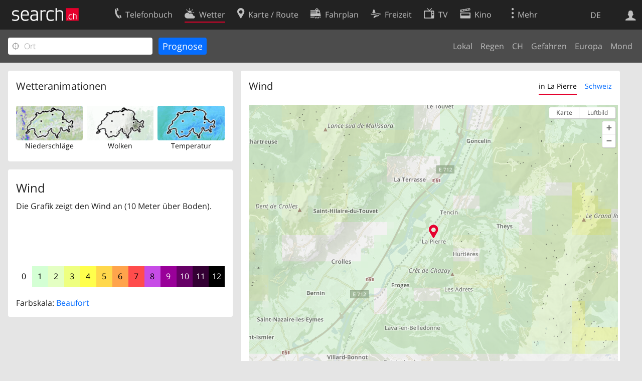

--- FILE ---
content_type: text/html; charset=utf-8
request_url: https://search.ch/meteo/wind/La-Pierre
body_size: 6840
content:
<!DOCTYPE html>
<html lang="de" class="no-js ua-os-mac">
<head><meta http-equiv="Content-Type" content="text/html; charset=utf-8">
<link rel="shortcut icon" href="//search.ch/lib/favicon.ico?c=3">
<title>Wind - search.ch</title>
<script>document.documentElement.className = document.documentElement.className.replace(/(^|\s)no-js(\s|$)/, '$1js$2');</script>
<link rel="stylesheet" href="//search.ch/lib/itjs/?files=fonts.css,searchlib.css,searchlib-full.css&amp;c=4aff6ba1d4">
<link rel="stylesheet" href="/meteo/itjs/?files=meteo.css,meteo-full.css&amp;c=b7d2aacd0c">
<meta name="viewport" content="initial-scale=1.0, width=device-width, viewport-fit=cover">
<meta name="apple-mobile-web-app-title" content="Wind">
<meta name="theme-color" content="#000">
<meta name="google-adsense-account" content="ca-pub-3914417089986499">
<meta name="referrer" content="origin-when-cross-origin">
<link rel="apple-touch-icon-precomposed" href="//search.ch/lib/images/touch/meteo.png">
<meta name="msapplication-TileImage" content="//search.ch/lib/images/touch/meteo.png">
<meta name="msapplication-TileColor" content="#e4002c">
<link rel="alternate" hreflang="x-default" title=" " href="https://search.ch/meteo/wind/La-Pierre">
<link rel="alternate" hreflang="fr" title="fr" href="https://search.ch/meteo/wind/La-Pierre.fr.html">
<link rel="alternate" hreflang="it" title="it" href="https://search.ch/meteo/wind/La-Pierre.it.html">
<link rel="alternate" hreflang="en" title="en" href="https://search.ch/meteo/wind/La-Pierre.en.html">
<script>window.dataLayer=[{"PageType":"Weather","platform":"web","LoginType":"Visitor","Slot":"meteo","PageLanguage":"de"}];</script>
<script>window.kameleoonQueue = window.kameleoonQueue || [];</script>
<script src="https://hm236qt78z.kameleoon.io/kameleoon.js" async fetchpriority="high"></script>
</head>
<body class="sl-lang-de ux-audit ua-os-mac ua-chrome sl-service-meteo sl-service-meteo-wind"><div style="position:absolute"><noscript><img class="audit" alt="" style="width:0; height:0; border:0; padding:0" src="//search.ch/audit/NCP/meteo/de/wind_la-pierre"></noscript><script>(new Image()).src = '//search.ch/audit/NCP/meteo/de/wind_la-pierre?d=' + Math.random()</script>
</div>
<div><img class="sl-printonly sl-logo-print" alt="search.ch" src="//search.ch/lib/images/search-logo-print.svg?c=ae4bf65605"><div class="sl-nav-container sl-screenonly"><div class="sl-nav"><div class="sl-nav-inner"><a href="//search.ch/" title="Startseite"><div id="sl-logo" class="sl-logo left"></div>
</a><div class="sl-login-container sl-form" id="sl-profile-badge-container"><a class="sl-profile-badge" href="#sl-login" title="Anmelden"><span class="sl-icon-monospace sl-icon-profile"></span></a></div>
<div id="sl-language-selector" class="sl-language-selector-desktop"><div class="sl-language-list"><a href="//search.ch/meteo/wind/La-Pierre" class="sl_state_link sl-is-active">DE</a><a href="//search.ch/meteo/wind/La-Pierre.fr.html" class="sl_state_link">FR</a><a href="//search.ch/meteo/wind/La-Pierre.it.html" class="sl_state_link">IT</a><a href="//search.ch/meteo/wind/La-Pierre.en.html" class="sl_state_link">EN</a></div>
</div>
<ul class="sl-nav-items-container"><li class="sl-nav-item" data-moveable title="Telefonbuch der Schweiz"><a id="sl-menu-link-tel" class="sl-menu-link sl-vertical-center" href="//search.ch/tel/"><span class="sl-icon-monospace sl-icon-service-tel"></span><span class="sl-menu-title">Telefonbuch</span></a></li><li class="sl-nav-item sl-menu-active" data-moveable title=""><a id="sl-menu-link-meteo" class="sl-menu-link sl-vertical-center" href="//search.ch/meteo/"><span class="sl-icon-monospace sl-icon-service-meteo"></span><span class="sl-menu-title">Wetter</span></a></li><li class="sl-nav-item" data-moveable title="Karte der Schweiz mit Routenplaner"><a id="sl-menu-link-map" class="sl-menu-link sl-vertical-center" href="//search.ch/map/"><span class="sl-icon-monospace sl-icon-service-map"></span><span class="sl-menu-title">Karte / Route</span></a></li><li class="sl-nav-item" data-moveable title="Reiseplanung mit dem öffentlichen Verkehr"><a id="sl-menu-link-oev" class="sl-menu-link sl-vertical-center" href="//search.ch/fahrplan/"><span class="sl-icon-monospace sl-icon-service-oev"></span><span class="sl-menu-title">Fahrplan</span></a></li><li class="sl-nav-item" data-moveable title="Freizeit"><a id="sl-menu-link-freizeit" class="sl-menu-link sl-vertical-center" href="//search.ch/freizeit/"><span class="sl-icon-monospace sl-icon-service-freizeit"></span><span class="sl-menu-title">Freizeit</span></a></li><li class="sl-nav-item" data-moveable title="TV-Programm"><a id="sl-menu-link-tv" class="sl-menu-link sl-vertical-center" href="//search.ch/tv/"><span class="sl-icon-monospace sl-icon-service-tv"></span><span class="sl-menu-title">TV</span></a></li><li class="sl-nav-item" data-moveable title="Kinoprogramm"><a id="sl-menu-link-kino" class="sl-menu-link sl-vertical-center" href="//search.ch/kino/"><span class="sl-icon-monospace sl-icon-service-kino"></span><span class="sl-menu-title">Kino</span></a></li><li class="sl-nav-item" data-moveable title="Schneebericht für über 200 Schweizer Wintersport-Gebiete"><a id="sl-menu-link-meteo/snow" class="sl-menu-link sl-vertical-center" href="//search.ch/meteo/snow"><span class="sl-icon-monospace sl-icon-service-snow"></span><span class="sl-menu-title">Schnee</span></a></li><li class="sl-nav-item" data-moveable title="Suche im Schweizer Web"><a id="sl-menu-link-web" class="sl-menu-link sl-vertical-center" href="//search.ch/web/"><span class="sl-icon-monospace sl-icon-service-web"></span><span class="sl-menu-title">Websuche</span></a></li><li class="sl-nav-item" data-moveable title=""><a id="sl-menu-link-app" class="sl-menu-link sl-vertical-center" href="//search.ch/app/"><span class="sl-icon-monospace sl-icon-service-app"></span><span class="sl-menu-title">Apps</span></a></li><li class="sl-nav-item"><a id="sl-more-link" class="sl-menu-link sl-vertical-center" href="#sl-flyout-menu"><span class="sl-icon-monospace sl-icon-more"></span><span class="sl-menu-title">Mehr</span></a></li></ul>
<div id="sl-login" class="sl-login-container sl-form"><form method="post" action="//login.search.ch/login"><ul class="sl-floatlist"><li class="sl-floatlist-newline spacer"><a class="sl-text-link" href="//login.search.ch/settings/services?f=https%3A%2F%2Fsearch.ch%2Fmeteo%2Fwind%2FLa-Pierre"><span>Persönliche Informationen »</span></a></li>
<li class="sl-floatlist-newline sl-readtext">Anmelden:</li>
<li class="sl-login-input"><input type="text" placeholder="Benutzername" name="LoginName" tabindex="1"><div class="sl-form-row-field-action-right sl-icon-clear" style="display:none"></div>
</li>
<li class="sl-login-input"><input type="password" placeholder="Passwort" name="Password" tabindex="1"><input type="hidden" name="Token" value="e2134b19b0cf7f26eddb81bd7b7977c4"><div class="sl-form-row-field-action-right sl-icon-clear" style="display:none"></div>
</li>
<li class="sl-floatlist-newline spacer"><input type="hidden" name="f" value="https://search.ch/meteo/wind/La-Pierre"><input type="submit" class="" value="OK" tabindex="1"></li>
<li><a class="sl-text-link" href="//login.search.ch/register?f=https%3A%2F%2Fsearch.ch%2Fmeteo%2Fwind%2FLa-Pierre"><span>Registrieren</span></a></li>
<li class="sl-floatlist-newline spacer"><a class="sl-text-link" href="//login.search.ch/forgotpassword?f=https%3A%2F%2Fsearch.ch%2Fmeteo%2Fwind%2FLa-Pierre"><span>Passwort vergessen</span></a></li>
<li class="sl-floatlist-newline sl-readtext">oder</li>
<li class="sl-floatlist-newline socialbutton"><a rel="nofollow" class="sl-sociallogin-localch sl-text-link sl-button" href="//login.search.ch/login/localch?f=https%3A%2F%2Fsearch.ch%2Fmeteo%2Fwind%2FLa-Pierre&amp;mode=login&amp;nonce=1764985885g556cb4ec73ca4514ec694d0add4802c4g3e60a13ae1aff41cd8c1e84a422f3695ce0b3d29b8d57fd3bbce0bca4b5202dfg4b5bfcb8dd1f3d691b643222deb2beb9" data-state="{&quot;forward_url&quot;:&quot;https:\/\/search.ch\/meteo\/wind\/La-Pierre&quot;,&quot;mode&quot;:&quot;login&quot;}" data-nonce="1764985885g556cb4ec73ca4514ec694d0add4802c4g3e60a13ae1aff41cd8c1e84a422f3695ce0b3d29b8d57fd3bbce0bca4b5202dfg4b5bfcb8dd1f3d691b643222deb2beb9"><img class="sl-share-icon" src="//search.ch/lib/images/social/localch.svg?c=141c7389a2" alt=""><span>Anmelden mit local.ch</span></a></li>
<li class="sl-floatlist-newline socialbutton"><a rel="nofollow" class="sl-sociallogin-apple sl-text-link sl-button" href="//login.search.ch/login/apple?f=https%3A%2F%2Fsearch.ch%2Fmeteo%2Fwind%2FLa-Pierre&amp;mode=login&amp;nonce=1764985885g556cb4ec73ca4514ec694d0add4802c4g3e60a13ae1aff41cd8c1e84a422f3695ce0b3d29b8d57fd3bbce0bca4b5202dfg4b5bfcb8dd1f3d691b643222deb2beb9" data-state="{&quot;forward_url&quot;:&quot;https:\/\/search.ch\/meteo\/wind\/La-Pierre&quot;,&quot;mode&quot;:&quot;login&quot;}" data-nonce="1764985885g556cb4ec73ca4514ec694d0add4802c4g3e60a13ae1aff41cd8c1e84a422f3695ce0b3d29b8d57fd3bbce0bca4b5202dfg4b5bfcb8dd1f3d691b643222deb2beb9"><img class="sl-share-icon" src="//search.ch/lib/images/social/apple.svg?c=ef7e622b8b" alt=""><span>Anmelden mit Apple</span></a></li>
<li class="sl-floatlist-newline socialbutton"><a rel="nofollow" class="sl-sociallogin-facebook sl-text-link sl-button" href="//login.search.ch/login/facebook?f=https%3A%2F%2Fsearch.ch%2Fmeteo%2Fwind%2FLa-Pierre&amp;mode=login&amp;nonce=1764985885g556cb4ec73ca4514ec694d0add4802c4g3e60a13ae1aff41cd8c1e84a422f3695ce0b3d29b8d57fd3bbce0bca4b5202dfg4b5bfcb8dd1f3d691b643222deb2beb9" data-state="{&quot;forward_url&quot;:&quot;https:\/\/search.ch\/meteo\/wind\/La-Pierre&quot;,&quot;mode&quot;:&quot;login&quot;}" data-nonce="1764985885g556cb4ec73ca4514ec694d0add4802c4g3e60a13ae1aff41cd8c1e84a422f3695ce0b3d29b8d57fd3bbce0bca4b5202dfg4b5bfcb8dd1f3d691b643222deb2beb9"><img class="sl-share-icon" src="//search.ch/lib/images/social/facebook.svg?c=f912f2fa26" alt=""><span>Anmelden mit Facebook</span></a></li>
<li class="sl-floatlist-newline socialbutton"><a rel="nofollow" class="sl-sociallogin-google sl-text-link sl-button" href="//login.search.ch/login/google?f=https%3A%2F%2Fsearch.ch%2Fmeteo%2Fwind%2FLa-Pierre&amp;mode=login&amp;nonce=1764985885g556cb4ec73ca4514ec694d0add4802c4g3e60a13ae1aff41cd8c1e84a422f3695ce0b3d29b8d57fd3bbce0bca4b5202dfg4b5bfcb8dd1f3d691b643222deb2beb9" data-state="{&quot;forward_url&quot;:&quot;https:\/\/search.ch\/meteo\/wind\/La-Pierre&quot;,&quot;mode&quot;:&quot;login&quot;}" data-nonce="1764985885g556cb4ec73ca4514ec694d0add4802c4g3e60a13ae1aff41cd8c1e84a422f3695ce0b3d29b8d57fd3bbce0bca4b5202dfg4b5bfcb8dd1f3d691b643222deb2beb9"><img class="sl-share-icon" src="//search.ch/lib/images/social/google.svg?c=5ea4cb398a" alt=""><span>Anmelden mit Google</span></a></li>
<li class="sl-floatlist-newline socialbutton"><a rel="nofollow" class="sl-sociallogin-linkedin sl-text-link sl-button" href="//login.search.ch/login/linkedin?f=https%3A%2F%2Fsearch.ch%2Fmeteo%2Fwind%2FLa-Pierre&amp;mode=login&amp;nonce=1764985885g556cb4ec73ca4514ec694d0add4802c4g3e60a13ae1aff41cd8c1e84a422f3695ce0b3d29b8d57fd3bbce0bca4b5202dfg4b5bfcb8dd1f3d691b643222deb2beb9" data-state="{&quot;forward_url&quot;:&quot;https:\/\/search.ch\/meteo\/wind\/La-Pierre&quot;,&quot;mode&quot;:&quot;login&quot;}" data-nonce="1764985885g556cb4ec73ca4514ec694d0add4802c4g3e60a13ae1aff41cd8c1e84a422f3695ce0b3d29b8d57fd3bbce0bca4b5202dfg4b5bfcb8dd1f3d691b643222deb2beb9"><img class="sl-share-icon" src="//search.ch/lib/images/social/linkedin.svg?c=c1b8d81f93" alt=""><span>Anmelden mit LinkedIn</span></a></li>
<li class="sl-floatlist-newline sl-readtext sl-smaller">Bitte beachten Sie, dass unsere neue <a href="//search.ch/privacy">Datenschutzerklärung</a> sowie die angepassten <a href="//search.ch/terms">Nutzungsbedingungen</a> gelten.</li>
</ul>
</form>
</div>
</div>
</div>
<div id="sl-service-form-container" class="sl-screenonly"><form action="/meteo/wind"><div class="sl-form-row with-submit meteo-inputfield"><div class="sl-form-row-field"><input class="sl-locateme sl-form-row-field-action-tail" type="text" name="plz_ort" id="plz_ort" placeholder="Ort" tabindex="1"><div class="sl-form-row-field-action-right sl-icon-clear" style="display:none"></div>
<div id="plz_ort-completion"></div>
</div>
<input id="meteo-submit" type="submit" value="Prognose" tabindex="1"></div>
<div class="meteo-subnav"><ul class="sl-floatlist sl-subnav-list"><li class="meteo-subnav-local"><a href="/meteo/">Lokal</a></li>
<li class="meteo-subnav-prognosis"><a href="/meteo/prognosis">Regen</a></li>
<li class="meteo-subnav-ch"><a href="/meteo/ch">CH</a></li>
<li class="meteo-subnav-alertmap"><a href="/meteo/alertmap">Gefahren</a></li>
<li class="meteo-subnav-europa"><a href="/meteo/europa">Europa</a></li>
<li class="meteo-subnav-astro"><a href="/meteo/astro">Mond</a></li>
</ul>
</div>
</form>
</div>
</div>
<div class="sl-content sl-cards-container"><div class="sl-col sl-col-3"><section class="sl-card"><div class="sl-card-inner"><header><h2 class="sl-card-header-title">Wetteranimationen</h2>
</header>
<div class="sl-card-body"><ul class="meteo-cosmolinks"><li class="meteo-forecastlink"><a href="/meteo/prognosis/La-Pierre" id="meteo_PREC_thumbnail" class="meteomapcontainer-small meteoimg1-small"><img class="meteomapimg-small meteo-forecastimg meteoimg1-small" src="/meteo/images/meteomap1e_small.jpg" alt=""><img class="prognosisimg-small meteo-forecastimg meteoimg1-small" src="/meteo/images/cosmo/PREC1/1764985800.png" alt=""><img id="#meteomap_PREC_outline" class="meteomap-outline-small meteo-forecastimg meteoimg1-small" src="/meteo/images/meteomap1e_outline_small.png" alt="Niederschläge"></a><a href="/meteo/prognosis">Niederschläge</a></li>
<li class="meteo-forecastlink"><a href="/meteo/cloud/La-Pierre" id="meteo_CLCT_thumbnail" class="meteomapcontainer-small meteoimg1-small"><img class="meteomapimg-small meteo-forecastimg meteoimg1-small" src="/meteo/images/meteomap1e_aerial_small.jpg" alt=""><img class="prognosisimg-small meteo-forecastimg meteoimg1-small" src="/meteo/images/cosmo/CLCT1/1764985800.png" alt=""><img id="#meteomap_CLCT_outline" class="meteomap-outline-small meteo-forecastimg meteoimg1-small" src="/meteo/images/meteomap1e_outline_small.png" alt="Wolken"></a><a href="/meteo/cloud">Wolken</a></li>
<li class="meteo-forecastlink"><a href="/meteo/temp/La-Pierre" id="meteo_T2m_thumbnail" class="meteomapcontainer-small meteoimg1-small"><img class="prognosisimg-small meteo-forecastimg meteoimg1-small" src="/meteo/images/cosmo/T2m1/1764985800.jpg" alt=""><img id="#meteomap_T2m_outline" class="meteomap-outline-small meteo-forecastimg meteoimg1-small" src="/meteo/images/meteomap1e_outline_small.png" alt="Temperatur"></a><a href="/meteo/temp">Temperatur</a></li>
</ul>
</div>
</div>
</section>
<section class="sl-card"><div class="sl-card-inner"><div class="sl-card-body"><div class="meteo-prognosis-info"><h4>Wind</h4><p>Die Grafik zeigt den Wind an (10 Meter über Boden).</p><div id="jonly_info" style="visibility:hidden"><p>Bewegen Sie den Regler unterhalb der Grafik um einen Zeitpunkt auszuwählen.</p></div></div>
<br>
<ul id="prognosisscale"><li class="meteo-scale-colors" style="background-color:rgb(255,255,255);;color:black" title="Windstille&lt;br&gt;&#10;0 - 1 km/h&lt;br&gt;&#10;0 - 1 kn">0</li>
<li class="meteo-scale-colors" style="background-color:rgb(212,255,212);;color:black" title="Leichter Zug&lt;br&gt;&#10;2 - 5 km/h&lt;br&gt;&#10;2 - 4 kn">1</li>
<li class="meteo-scale-colors" style="background-color:rgb(228,255,195);;color:black" title="Leichte Brise&lt;br&gt;&#10;6 - 11 km/h&lt;br&gt;&#10;5 - 7 kn">2</li>
<li class="meteo-scale-colors" style="background-color:rgb(238,255,128);;color:black" title="Schwache Brise&lt;br&gt;&#10;12 - 19 km/h&lt;br&gt;&#10;8 - 11 kn">3</li>
<li class="meteo-scale-colors" style="background-color:rgb(255,255,76);;color:black" title="Mässige Brise&lt;br&gt;&#10;20 - 28 km/h&lt;br&gt;&#10;12 - 16 kn">4</li>
<li class="meteo-scale-colors" style="background-color:rgb(255,216,76);;color:black" title="Frische Brise&lt;br&gt;&#10;29 - 38 km/h&lt;br&gt;&#10;17 - 22 kn">5</li>
<li class="meteo-scale-colors" style="background-color:rgb(255,164,76);;color:black" title="Starker Wind&lt;br&gt;&#10;39 - 49 km/h&lt;br&gt;&#10;23 - 28 kn">6</li>
<li class="meteo-scale-colors" style="background-color:rgb(255,76,76);;color:black" title="Steifer Wind&lt;br&gt;&#10;50 - 61 km/h&lt;br&gt;&#10;29 - 34 kn">7</li>
<li class="meteo-scale-colors" style="background-color:rgb(199,76,230);;color:black" title="Stürmischer Wind&lt;br&gt;&#10;62 - 74 km/h&lt;br&gt;&#10;35 - 41 kn">8</li>
<li class="meteo-scale-colors" style="background-color:rgb(153,0,153);;color:white" title="Sturm&lt;br&gt;&#10;75 - 88 km/h&lt;br&gt;&#10;42 - 48 kn">9</li>
<li class="meteo-scale-colors" style="background-color:rgb(102,0,102);;color:white" title="Schwerer Sturm&lt;br&gt;&#10;89 - 103 km/h&lt;br&gt;&#10;49 - 56 kn">10</li>
<li class="meteo-scale-colors" style="background-color:rgb(51,0,51);;color:white" title="Orkanartiger Sturm&lt;br&gt;&#10;104 - 117 km/h&lt;br&gt;&#10;57 - 64 kn">11</li>
<li class="meteo-scale-colors" style="background-color:rgb(0,0,0);;color:white" title="Orkan&lt;br&gt;&#10;&gt; 118 km/h&lt;br&gt;&#10;&gt; 65 kn">12</li>
</ul>
<p>Farbskala: <a class="bluelink" href="https://de.wikipedia.org/wiki/Beaufortskala">Beaufort</a></p>
</div>
</div>
</section>
</div>
<div class="sl-col sl-col-5"><section class="sl-card meteo-prognosis meteo-FF_10M"><div class="sl-card-inner"><header><h2 class="sl-card-header-title" style="float:left">Wind</h2>
<ul class="sl-card-action sl-floatlist sl-subnav-list meteo-prognosis-subnav"><li class="sl-subnav-active"><a id="meteo-thirdnav-local" class="" href="#" onclick="Prognosis &amp;&amp; Prognosis.player &amp;&amp; Prognosis.init_view_local(true); Prognosis.store_init_view(&quot;local&quot;); return false">in La Pierre</a></li>
<li class=""><a id="meteo-thirdnav-ch" class="" href="#" onclick="Prognosis &amp;&amp; Prognosis.player &amp;&amp; Prognosis.init_view_ch(true); Prognosis.store_init_view(&quot;ch&quot;); return false">Schweiz</a></li>
</ul>
<div style="clear:both; height:0"> </div>
</header>
<div class="sl-card-body"><div style="position:relative; height:0;z-index:30"><img id="throbber" src="/meteo/images/throbber.gif" alt="" class="sl-no-js-hidden "></div>
<div id="meteoprognosis_container"><div id="meteoprognosis"><img id="posimg" src="/meteo/images/circle.png" style="position:absolute;width:23px;height:23px;left:84px;top:412px;z-index:21" title="La Pierre" alt=""><div id="prognosistitle" class="nonly">Vergangenheit Heute um 02:50</div>
</div>
<div id="nowindicator" class="meteo-nowindicator"></div>
<table id="prognosisplayer" class="sl-screenonly"><tr><td class="meteo-playbutton-container" style="width:32px"><img id="play" src="/meteo/images/0.gif" class="meteo-playbutton" alt="Play"></td>
<td><div id="meteoslider"><img class="slider_played" src="/meteo/images/0.gif" alt=""><img class="slider_loaded" src="/meteo/images/0.gif" alt=""><img class="slider_toload" src="/meteo/images/0.gif" alt=""></div>
</td>
</tr>
</table>
</div>
</div>
</div>
</section>
</div>
<div class="sl-copyright meteo-footer">Daten © by <a href="https://www.meteoschweiz.admin.ch/home.html">MeteoSchweiz</a></div>
</div>
<div class="sl-footer"><div class="sl-flyout-menu" id="sl-flyout-menu"><div class="sl-more-column"><ul id="sl-more-links-list" class="sl-more-links-list"></ul>
</div>
<div class="sl-footer-column"><ul class="sl-footer-link-list"><li><a href="//www.localsearch.ch/de/ihr-eintrag">Ihr Eintrag</a></li>
<li><a href="https://cc.localsearch.ch/?language=de">Kundencenter Geschäftskunden</a></li>
<li><a href="//search.ch/about">Impressum</a></li>
<li><a href="//search.ch/contact?s=meteo">Kontakt</a></li>
<li><a href="//search.ch/terms">Nutzungsbedingungen</a></li>
<li><a href="//search.ch/privacy">Datenschutzerklärung</a></li>
<li><a href="//search.ch/cookiepolicy">Cookie-Richtlinie</a></li>
<li><a href="javascript:Optanon.ToggleInfoDisplay()">Cookie-Einstellungen</a></li>
<li><a href="//api.search.ch/">Entwickler</a></li>
</ul>
</div>
</div>
</div>
</div>
<script>window.trace += "e";; var env = {"coverage":[1764972000,1764972600,1764973200,1764973800,1764974400,1764975000,1764975600,1764976200,1764976800,1764977400,1764978000,1764978600,1764979200,1764979800,1764980400,1764981000,1764981600,1764982200,1764982800,1764983400,1764984000,1764984600,1764985200,1764985800,1764986400,1764987000,1764987600,1764988200,1764988800,1764989400,1764990000,1764990600,1764991200,1764991800,1764992400,1764993000,1764993600,1764994200,1764994800,1764995400,1764996000,1764996600,1764997200,1764997800,1764998400,1764999000,1764999600,1765000200,1765000800,1765001400,1765002000,1765002600,1765003200,1765003800,1765004400,1765005000,1765005600,1765006200,1765006800,1765007400,1765008000,1765008600,1765009200,1765009800,1765010400,1765011000,1765011600,1765012200,1765012800,1765013400,1765014000,1765014600,1765015200,1765015800,1765016400,1765017000,1765017600,1765018200,1765018800,1765019400,1765020000,1765020600,1765021200,1765021800,1765022400,1765023000,1765023600,1765024200,1765024800,1765025400,1765026000,1765026600,1765027200,1765027800,1765028400,1765029000,1765029600,1765030200,1765030800,1765031400,1765032000,1765032600,1765033200,1765033800,1765034400,1765035000,1765035600,1765036200,1765036800,1765037400,1765038000,1765038600,1765039200,1765039800,1765040400,1765041000,1765041600,1765042200,1765042800,1765043400,1765044000,1765044600,1765045200,1765045800,1765046400,1765047000,1765047600,1765048200,1765048800,1765049400,1765050000,1765050600,1765051200,1765051800,1765052400,1765053000,1765053600,1765054200,1765054800,1765055400,1765056000,1765056600,1765057200,1765057800,1765058400,1765059000,1765059600,1765060200,1765060800,1765061400,1765062000,1765062600,1765063200,1765063800,1765064400,1765065000,1765065600,1765066200,1765066800,1765067400,1765068000,1765068600,1765069200,1765069800,1765070400,1765071000,1765071600,1765072200,1765072800,1765073400,1765074000,1765074600,1765075200,1765075800,1765076400,1765077000,1765077600,1765078200,1765078800,1765079400,1765080000,1765080600,1765081200,1765081800,1765082400,1765083000,1765083600,1765084200,1765084800,1765085400,1765086000,1765086600,1765087200],"empty":[],"imgcount":193,"i_now":23,"wind_startframe":23,"starttime":1764972000,"interval_mins":10,"imagedir":"\/\/search.ch\/meteo\/images\/cosmo\/FF_10M1\/","T":{"meteo_prognosis_sliderlabel2":"","meteo_prognosis_sliderlabel1":"","meteo_cosmo_toggle_show":"Regenradar anzeigen","meteo_cosmo_toggle_hide":"Regenradar","weekday0":"Sonntag","weekday1":"Montag","weekday2":"Dienstag","weekday3":"Mittwoch","weekday4":"Donnerstag","weekday5":"Gestern","weekday6":"Heute","weekday7":"Morgen","sl_locateme_denied":"Sie haben uns nicht gestattet, Ihre aktuelle Position abzufragen.","sl_locateme_error":"Die aktuelle Position konnte nicht bestimmt werden.","sl_locateme_retry":"Erneut Position bestimmen","sl_share_page":"Seite teilen"},"apptype":false,"os":"mac","titlemargin":-20,"cosmotype":"FF_10M","mapurl":"\/\/search.ch\/map\/api\/map.js","map_latlng_bounds":[[45.18624,5.023348],[48.389974,11.457574]],"fg_local":"\/\/search.ch\/map\/chmap.png?layer=sym&base=482975,16919&w=568&h=415&zd=32","bg_local":"\/\/search.ch\/map\/chmap.png?layer=fg,pois,ruler&pixelratio=2&base=482975,16919&w=568&h=415&zd=32","fg_ch":"\/meteo\/images\/meteomap1e_aerial.jpg","bg_ch":"\/meteo\/images\/meteomap1e_outline.png","zips":[],"use_map_api":true,"use_maplibre":null,"prognosis_circlesize":23,"prognosis_width":585,"prognosis_height":426,"prognosis_left":84,"prognosis_top":412,"imagetype":"png","show_position":true,"map_bbox":{"x":84,"y":412,"w":477,"h":349,"scale":0.032},"map_server":"\/\/search.ch\/map\/","map_api":{"bbox_local":["5.926764","45.282937","5.959156","45.305317"],"bbox_ch":[5.023348,45.18624,11.457574,48.389974],"state_local":1,"zd_local":32,"zd_ch":1024,"lat":45.294237,"lon":5.947265,"mx":482975,"my":16919,"zd":32,"CH_BOUNDS_WGS84_SOUTH":45.81,"CH_BOUNDS_WGS84_NORTH":47.81,"CH_BOUNDS_WGS84_WEST":5.95,"CH_BOUNDS_WGS84_EAST":10.5,"MAP_BOUNDS_WGS84_SOUTH":45.18624,"MAP_BOUNDS_WGS84_NORTH":48.389974,"MAP_BOUNDS_WGS84_WEST":5.023348,"MAP_BOUNDS_WGS84_EAST":11.457574,"xmin":421000,"ymin":11000,"xmax":898000,"ymax":360000,"width":477,"height":349},"init_view":"local","autoinit_prognosis":true,"wind_animation_id":"#mapcontainer","wind_outline_id":"#meteomap_outline","wind_animate":true,"wind":{"bounds":"5.023348,45.18624,11.457574,48.389974","zoom":6,"width":108,"height":78,"grid_points_full":7,"grid_points_non_full":4,"limit":1,"windscale_tooltip_show":true,"time":1764982800},"audit_url":"\/\/search.ch\/audit\/CP\/meteo\/de\/wind_la-pierre","lang":"de","lib_url":"\/\/search.ch\/lib\/","page":"wind_la-pierre","bench":1,"servertype":"live","services_onedomain":["app","freizeit","freizeit","loisir","libero","leisure","kino","kino","cine","cine","kino","map","maps","route","velo","bici","bike","fahrrad","meteo","oev","fahrplan","horaire","orario","timetable","route","snow","tel","tv","web","lib","mapgen","portal","routebackend","test","alarm","billy","clips","dofta","envis","hulda","inbyn","jubla","kura","linus","norbo","oxel","pugg","qvart","rusig","trotsig","uldum","vaken","wilse","xaxig","yucca","zita","akut","boren","charm","dimma","devel","twin"],"service_path":"meteo","ua":{"os":"mac","osversion":"10.15.7","apptype":false,"appversion":0,"full":true},"post":0};; new Image().src = "//search.ch/lib/sizes.gif?w=" + window.innerWidth + "&h=" + window.innerHeight + "&r=" + (window.devicePixelRatio ? window.devicePixelRatio : 1) + "&f=" + window.getComputedStyle(document.querySelector("html")).getPropertyValue("font-size"); window.onerror = function (errmsg, file, line, column, errorObj) {
	var stack = errorObj && errorObj.stack ? errorObj.stack : "";
	var errstr = typeof errmsg !== 'string' ? 'event keys:' + Object.keys(errmsg).join() : errmsg;
	var el = document.activeElement;
	var typing = el && (el.tagName.toLowerCase() == 'input' && el.type == 'text' || el.tagName.toLowerCase() == 'textarea');
	if (!typing && !window.sl_noretry && errstr.match(/SyntaxError/) && !window.location.href.match(/retry=/) && !env.post)
		window.location.replace(window.location.href + (window.location.search ? "&retry=2" : "?retry=2"))
	else if (!window.sl_errurl)
		window.sl_errurl = (new Image()).src = ("/meteo/itjs/error.gif?errmsg=" + encodeURIComponent(errstr) + "&file=" + encodeURIComponent(file) + "&line=" + line + "&column=" + column + "&trace=" + window.trace.substr(9) + "&gotjs=" + encodeURIComponent(window.it_gotjs) + '&stack=' + encodeURIComponent(stack)).substr(0, 3900);
	
}
window.trace += "E";</script>
<script src="/meteo/itjs/?files=jquerybuild.js%3Fui%3Dwidget-position-autocomplete-tooltip%26lang%3Dde,sl_core.js,sl.js,nav-full.js,service-form.js,geo.js,overlay.js,sl_sortable.js,sl_state.js,sl_autocomplete.js,meteo.js,player.js,prognosis.js,wind.js&amp;c=8e23c123f7"></script>
<script>window.trace += "l";
			
			if (!("$" in window) && !window.location.href.match(/retry=/) && !env.post)
				window.location.replace(window.location.href + (window.location.search ? "&retry=1" : "?retry=1"));
			else
			$(document).ready(function () {
				window.sl_noretry = 1;
				$(document).on("click",".sl-banner .sl-icon-close", function() {
					$(this).closest(".sl-banner").animate({ height:0, padding:0 }, { duration:100, complete: function () { $(this).remove(); } })
						.find(".sl_bv").each(function() { new Image().src = "//search.ch/lib/images/0.gif?r=" + Math.random() + "&banner_close=" + this.id})
				});
				if ($(window).height() < 900 || $(window).width() < 1000)
					$(".sl-banner .sl-card-body, .sl-banner-brandingday").each(function() {
						var img = $(this).find("#embedad0,iframe,img");
						var imgwidth = img.width();
						var imgheight = img.height();
						var scale = imgheight > 150 && imgwidth > 900 ? 0.8 : 0;
						var origin = "top";
						if (imgwidth > $(window).width())
						{
							scale = ($(window).width() - 28) / imgwidth;
							origin = "top left";
						}
						if (scale)
						{
							var h = $(this).height() * scale;
							$(this).css({ "transform-origin":origin, transform:"scale(" + scale + ")", height:h + 10 });	// 2*5 pixel padding => + 10
							if ($(this).is("td"))
								$(this).closest("table").height(h).find("tr,td,td div").height(h);
						}
					});;search_state_init();
});window.trace += "L";</script>
</body>
</html>


--- FILE ---
content_type: text/css;charset=utf-8
request_url: https://search.ch/meteo/itjs/?files=meteo.css,meteo-full.css&c=b7d2aacd0c
body_size: 4758
content:
.meteo-footer a, .sl-service-meteo section a, .sl-service-meteo section a:hover, .sl-service-snow section a, .sl-service-snow section a:hover{color:#111}
.meteo-warning a.sl_extlink, .bluelink{color: #056dff !important}
a.meteo-cam-subtitle{color:white}
.meteo-c-temp-neg-50{color:rgb(6, 50, 112)}
.meteo-c-temp-neg-40{color:rgb(11, 68, 145)}
.meteo-c-temp-neg-30{color:rgb(17, 88, 178)}
.meteo-c-temp-neg-20{color:rgb(23, 104, 206)}
.meteo-c-temp-neg-10{color:rgb(62, 143, 237)}
.meteo-c-temp-0{color:rgb(106, 214, 255)}
.meteo-c-temp-2-5{color:rgb(112, 197, 179)}
.meteo-c-temp-5{color:rgb(98, 195, 187)}
.meteo-c-temp-7-5{color:rgb(86, 183, 152)}
.meteo-c-temp-10{color:rgb(62, 173, 118)}
.meteo-c-temp-12-5{color:rgb(117, 184, 97)}
.meteo-c-temp-15{color:rgb(162, 194, 73)}
.meteo-c-temp-17-5{color:rgb(207, 203, 44)}
.meteo-c-temp-20{color:rgb(255, 211, 0)}
.meteo-c-temp-22-5{color:rgb(255, 198, 0)}
.meteo-c-temp-25{color:rgb(254, 183, 0)}
.meteo-c-temp-27-5{color:rgb(250, 166, 0)}
.meteo-c-temp-30{color:rgb(244, 146, 0)}
.meteo-c-temp-32-5{color:rgb(237, 126, 0)}
.meteo-c-temp-35{color:rgb(229, 106, 1)}
.meteo-c-temp-37-5{color:rgb(221, 86, 7)}
.meteo-c-temp-40{color:rgb(213, 67, 13)}
.meteo-c-temp-42-5{color:rgb(206, 51, 18)}
.meteo-c-temp-45{color:rgb(201, 37, 23)}
.meteo-c-temp-47-5{color:rgb(198, 30, 24)}
.meteo-c-temp-50{color:rgb(197, 27, 25)}
.meteo-current-weather h1{font-size:1.5em;margin:0;}
.meteo-current-weather p{font-size:0.9375em;margin:0;}
.meteo-current-weather .sl-card-body p + p{margin-top:0.1875em}
.meteo-current-weather .meteo-icon-temp{font-size:3em;position:static;float:right;right:auto;top:auto}
.meteo-current-weather .meteo-icon-temp img{width:1.3em;height:1.3em;margin-right:0.2em}
#meteo-prognosis-location{display:flex;font-size:1.125rem}
#meteo-prognosis-text{line-height:1.4}
.meteo-current-weather-data td, .meteo-snow-teaser td{padding:.25em 0;line-height:1.2em;font-size:0.875rem}
.meteo-current-weather-data td:first-child, .meteo-snow-teaser td:first-child{padding-left:0;padding-right:1em;}
.meteo-current-weather-data td a{color:#056dff;font-weight:normal}
.meteo-current-weather-data td a:visited{color:#9055be}
.meteo-snow-teaser td{padding:.25em;line-height:1.2em;font-size:0.9375em;vertical-align:bottom}
.meteo-forecast-list li.meteo-temp-low{color:#999;margin-top:1rem}
.meteo-forecast-list{margin:0;padding:0;list-style-type:none}
.meteo-forecast-list::after, .meteo-clearfix::after{display:block;clear:both;content:' ';height:0}
.meteo-forecast-list li{display:block;padding:0.25rem 0.75rem 0.25rem;float:left;border:0;border-top:1px solid #e6e6e6;font-size:0.875rem;color:#4c4c4c;text-align:center;max-width:20%}
.meteo-forecast-list li.meteo-day-active{font-weight: bold}
.meteo-forecast-list li.meteo-day-active img{background-color:rgba(0, 0, 0, 0.2);box-shadow: 0px 4px 5px rgba(0, 0, 0, 0.14), 0px 1px 10px rgba(0, 0, 0, 0.12), 0px 2px 4px rgba(0, 0, 0, 0.2);border-radius: 4px}
.meteo-forecast-list li img{border:none;margin:0;width:100%;height:auto;border-radius: 4px}
.meteo-forecast-list-hover > img{background-color:rgba(0, 0, 0, 0.2);box-shadow: 0px 6px 10px rgba(0, 0, 0, 0.14), 0px 1px 18px rgba(0, 0, 0, 0.12), 0px 3px 5px rgba(0, 0, 0, 0.2)}
.meteo-forecast-list-temps li{border-top:none;padding:0 0 0.25rem;max-width:10%}
.meteo-day-img img{float:left;border:none;margin:0.375rem 1rem 0.5rem 0;border-radius: 4px}
.meteo-swiss-weather p.meteo-forecast-day{padding:1rem;margin:0 -1rem;border-top:1px solid #e6e6e6}
.meteo-swiss-weather .meteo-forecast-list{margin:0 -1rem}
.meteo-swiss-weather .meteo-forecast-list li{padding:0.375rem 0.375rem 0}
.meteo-forecast-list li.meteo-temp-low, .meteo-forecast-list li.meteo-temp-high{padding-left: 0;padding-right: 0}
:root{--iconwidth:13.8%}
@media (max-width:941px){
.meteo-forecast-scrollable{width:100%;overflow-x:auto}
.meteo-forecast-scrollable ul{display:flex}
ul.meteo-forecast-list li{flex: 0 0 auto;min-width: var(--iconwidth) !important}
ul.meteo-forecast-list-temps li{flex: 0 0 auto;min-width: calc(var(--iconwidth) / 2) !important}
ul.meteo-forecast-list-temps li:first-child{min-width: calc(var(--iconwidth) / 4) !important}
.sl-cards-container .sl-col-4-medium .meteo-forecast-list li{padding:0.25rem}
.meteo-forecast-unscrollable ul.meteo-forecast-list li,
.meteo-forecast-unscrollable ul.meteo-forecast-list-temps li{min-width:auto !important}
.sl-cards-container .meteo-forecast-list li{padding:0.25rem 0.75rem 0.25rem}
.sl-cards-container .meteo-forecast-list-temps li{padding:0 0 0.25rem}
.sl-cards-container .meteo-swiss-weather .meteo-forecast-list li{padding:0.25rem 0.25rem 0}
.sl-cards-container .meteo-swiss-weather .meteo-forecast-list-temps li{padding:0 0 0.25rem}
}
@media (max-width:360px){
.sl-cards-container .meteo-forecast-list li{padding:0.25rem}
.sl-cards-container .meteo-forecast-list-temps li{padding:0 0 0.25rem}
}
section.meteo-widget{margin:0}
section.meteo-widget header{padding:.5rem 1rem}
section.meteo-widget p{margin-bottom:0.25rem}
section.meteo-widget .sl-card-body{padding:0 1rem}
section.meteo-widget h2{font-size:16px;line-height:20px}
section.meteo-widget .meteo-forecast-list{margin:0 -0.25rem}
section.meteo-widget .meteo-day{padding:.25rem}
section.meteo-widget .meteo-temp-low, section.meteo-widget .meteo-temp-high{font-size:.875rem}
section.meteo-widget.darkmode{background-color:black}
section.meteo-widget.darkmode li.meteo-day{color:#f0f0f0}
section.meteo-widget.darkmode li.meteo-temp-high{color:#f0f0f0}
section.meteo-widget.darkmode li.meteo-temp-low{color:#888}
section.meteo-widget.darkmode .sl-card-header-title{color:#f0f0f0}
section.meteo-widget.darkmode .meteo-forecast-list li{border-top-color:#888}
.meteo-warning .sl-card-body h4{font-size:1em;font-weight:600;}
.meteo-warning .sl-card-body p{line-height:1.5;}
.meteo-warning .meteo-warning-title-box{padding:0 0.5em;color:white;font-size:1.5em;line-height:2em;}
.meteo-warning .meteo-warning-title-box .sl-icon-close{position:relative;float:right;color:inherit}
.meteo-warning-title{margin-bottom:0.625em;padding:0.3125em 0.625em;font-weight:bold;}
section.meteo-alertconfig .sl-readtext{max-width:24em}
section.meteo-alertconfig, section.meteo-alertconfig .sl-card-inner{overflow:visible}
.meteo-alertconfig-title{font-size:1em;font-weight:bold;padding:0;margin-bottom:0}
.meteo-alertconfig-group{padding-bottom:1em}
.meteo-alert-line form::after{display:block;content:' ';clear:both;height:0}
.meteo-alert-line{font-size:1em;padding:0.2em 0 0.2em 0.2em;line-height:2.125em;margin:0.5em 0}
input.sl-icon-font{border-radius:0.1875em;background:#eee;color:#444;border:1px solid #e6e6e6;line-height:2.215em;width:2.125em;height:2.125em;padding:0}
.meteo-button{border-radius:0.1875em;background:#eee;color:#444;border:1px solid #e6e6e6;line-height:2.215em;padding:0 0.5em}
input#alert_add{border:1px solid #e6e6e6;border-radius:0.1875em;margin:-3px 0 0 0;padding:0 0.5em;vertical-align:middle}
.ui-autocomplete li.ui-autocomplete-category div{margin-left:0.4em}
#alert_add-completion{position:absolute;z-index:10}
#meteo-alert-pndisabled{display:none}
.meteo-warnlevel-1 .meteo-warning-title-box{background:#3ead76}
.meteo-warnlevel-1.title, .meteo-warnlevel-1.content{border:0 solid #3ead76;border-width:0 0 0 1.5em}
.meteo-warnlevel-2 .meteo-warning-title-box{background:#ffe167;color:#262626}
.meteo-warnlevel-2.title, .meteo-warnlevel-2.content{border:0 solid #ffe167;border-width:0 0 0 1.5em}
.meteo-warnlevel-3 .meteo-warning-title-box{background:#ff9a33}
.meteo-warnlevel-3.title, .meteo-warnlevel-3.content{border:0 solid #ff9a33;border-width:0 0 0 1.5em}
.meteo-warnlevel-4 .meteo-warning-title-box{background:#df4c5e}
.meteo-warnlevel-4.title, .meteo-warnlevel-4.content{border:0 solid #df4c5e;border-width:0 0 0 1.5em}
.meteo-warnlevel-5 .meteo-warning-title-box{background:#660066}
.meteo-warnlevel-5.title, .meteo-warnlevel-5.content{border:0 solid #660066;border-width:0 0 0 1.5em}
.meteo-warnlevel-1 ul, .meteo-warnlevel-2 ul, .meteo-warnlevel-3 ul, .meteo-warnlevel-4 ul, .meteo-warnlevel-5 ul{list-style:none;padding:0;margin:0}
.meteo-warnlevel-1 ul li::before, .meteo-warnlevel-2 ul li::before, .meteo-warnlevel-3 ul li::before, .meteo-warnlevel-4 ul li::before, .meteo-warnlevel-5 ul li::before{content:"- "}
.alertmap-marker{color: #e4002c;text-shadow: 0 0 2px #fff, 0 0 2px #fff}
td.meteo-alertmap-scale{width:20%}
.meteo-alertmap-scale div{color:white;line-height:4em}
#alertmap_info_container{height:40em;overflow: auto}
#alertmap_spinner{z-index:1000;position:absolute;top:50%;left:50%;background-color:white;border-radius:0.5em;padding:0.5em}
#alertmap_info_content p{margin-bottom:0;padding:0.5ex 0}
#alertmap_info_content{width:100%;line-height:200%}
#alertmap_info_content h2{font-size:1.5em}
ul.alert_list{padding-left:0px}
#alertmap_info_content .title{border-top:1px solid #e6e6e6}
#alertmap_info_content .title:first-child{border-top: none}
.meteo-warning-alerttoggler{display:block;width:100%;padding:0.2em 0 0.2em 0.2em}
.meteo-warning-alerttoggler:hover{text-decoration:underline;cursor:pointer}
.alert-title{font-weight:bolder}
.meteo-warning-alerttoggler.sl-icon-down-small::before{float:right;margin-right:0.2em}
.meteo-warning-alerttoggler.sl-icon-up-small::before{float:right;margin-right:0.2em}
.meteo-warning-detail{padding-left:0.4em}
.meteo_hidden{display:none}
.no-js .jonly{display:none !important}
.meteo-airquality th{font-weight:normal;font-size:1rem;text-align:left;padding-top:1rem}
.meteo-airquality td{font-size:0.875rem}
#sl-service-form-container form::after{display:block;content:' ';clear:both;height:0}
.meteo-inputfield{margin-bottom:0;position:relative;float:left}
.meteo-inputfield input#meteo-submit{position:relative;float:left}
.meteo-footer{margin:0 1.25em 1.25em 1.25em}
.meteo-chart{width:100%;height:auto}
.meteo-current-weather .meteo-chartcontainer{border-bottom:1px solid #e6e6e6}
.meteo-FF_10M img.leaflet-tile,
#meteo_FF_10M_thumbnail img.meteo-forecastimg{filter: saturate(0.33)}
.mapcontainer{border:1px solid #888}
img.semitrans{z-index:39;position:relative;float:left}
html.js img.semitrans{position:absolute;left:0}
#daynavigation{width:692px}
.map-info-card-container{display: none}
#mapcontainer.nonly{position:relative}
.meteo-playbutton-container{padding:0;margin:0;vertical-align:middle}
#meteoslider{position:relative}
.slider_knob{position:absolute;top:-28px;left:-20px;z-index:25;width:60px;height:60px}
.slider_knob_button{position:relative;top:20px;left:20px;width:20px;height:20px;border:4px solid #262626;background:#ffffff;border-radius:10px}
.slider_knob_button:hover{background:#eee;}
.slider_played{position:absolute;left:0px;top:0px;width:0px;height:4px;z-index:21;border:1px solid #262626;background:#262626;border-radius:2px}
.slider_loaded{position:absolute;left:0px;top:0px;width:0px;height:4px;z-index:20;border:1px solid #bfbfbf;background:#bfbfbf;border-radius:2px}
.slider_toload{position:absolute;left:0px;top:0px;width:100%;height:4px;z-index:19;border:1px solid #e6e6e6;background:#e6e6e6;border-radius:2px}
.meteo-playbutton{padding:0;background-image:url(/meteo/images/slider_sprites.svg);cursor:pointer;width:32px;height:32px}
.meteo-nowindicator{position:absolute;width:1px;height:20px;border:0 solid #262626;border-right-width:1px;z-index:21}
.meteo-moon-container{position:relative;left:calc(50% - 60px);width:120px;height:120px;overflow:hidden;margin:0 0.625em 0.625em 0}
.meteo-moon-data{margin-bottom:0.625em}
.meteo-moon-data table{width:100%}
.meteo-moon-data table td:nth-child(even){text-align:right}
.meteo-moon-data table td:nth-child(odd){text-align:left}
.meteo-moon-data table td{width:10%}
.meteo-moon-data table td:first-child{width:60%}
.meteo-moon-image{position:absolute;left:0;top:0;z-index:1}
#meteo-moon-phases{position:absolute;left:0;max-width:3360px;width:3360px;z-index:2;opacity:0.55}
.meteo-prognosis-info h4{font-size:1.5em}
#throbber{position:absolute;left:50%;top:50%}
#meteoprognosis_container{width:100%;visibility:hidden}
#meteoprognosis{position:relative;width:100%;clear:both}
#meteomapimg{position:relative;top:0px;left:0px;z-index:10;width:100%;height:100%}
#prognosisimg{position:absolute;top:0px;left:0px;z-index:15;width:100%;height:100%}
#meteomap_outline{position:absolute;top:0px;left:0px;z-index:21;width:100%;height:100%}
#prognosisplayer{position:static}
#prognosisscale{display:flex;margin-top:var(--sl-4);padding:0}
#prognosisscale li{flex:1;list-style-type:none;margin:0;padding:var(--sl-2) 0}
.meteo-prognosis-subnav li{border-top:0;line-height:inherit}
.meteomapcontainer-small{position:relative}
.meteoimg1-small{border-radius:4px;width:106px;height:78px}
.meteo-forecastimg{position:absolute;top:0px;left:0px}
.meteo-forecastlink:hover img:first-child{box-shadow: 0px 6px 10px rgba(0, 0, 0, 0.14), 0px 1px 18px rgba(0, 0, 0, 0.12), 0px 3px 5px rgba(0, 0, 0, 0.2)}
#meteo-webcams-slider img, #snow-skimap-slider img{border-radius:4px}
.meteo-forecastlink{position:relative;margin-bottom:0.5rem;padding-right:0.75rem}
.meteomapimg-small{z-index:10}
.prognosisimg-small{z-index:15}
.meteomap-outline-small{z-index:20}
ul.meteo-cosmolinks{list-style-type:none;padding:0;margin:0;display:block;clear:both}
ul.meteo-cosmolinks li:last-child{padding-right:0}
ul.meteo-cosmolinks li{padding-right:0.5em;display:block;float:left;text-align:center}
ul.meteo-cosmolinks li a{display:block;font-size:0.875em}
#prognosistitle{position:absolute;top:1px;left:1px;padding:0 var(--sl-2);margin:0;color:black;background-color:white;z-index:25;white-space:nowrap;overflow:visible;text-align:center}
#prognosisfooter{text-align:right;font-size:small;}
.meteo-scale-colors{font-size:var(--sl-4);text-align:center;white-space:nowrap}
body.ua-app h3#meteo_cosmo_title{display:none;background:transparent;font-weight:bold;font-size:180%}
body.ua-app #prognosistitle{font-size:180%}
body.ua-app #prognosisfooter,
body.ua-app #prognosisscale td{font-size:13pt}
body.ua-app #prognosisplayer{margin-top:0}
.snow-favorite{position:relative;float:right;font-size:1.25rem}
.snow-detail-title h2{font-size:1.75rem}
.snow-detail-skimap img{width:100%;max-height:30rem;border-radius:0.5rem;object-fit:cover}
.snow-detail-skimap a{outline:none}
.snow-last-snowfall{white-space:nowrap}
.snow-data-loading{text-align:center}
.snow-data-loading img{vertical-align:middle;padding:1rem}
.snow-data-loading span{vertical-align:middle}
.sl-collapsible h2::after{font-family:"sl_icons"}
img.snow-icon{width:1rem;height:1rem}
.meteo-snow-icon-bg{display:inline-block;border-radius:50%;font-size:1rem;width:1rem;height:1rem;border:0.5rem solid transparent;vertical-align:middle}
.meteo-snow-icon-fg{display:block;margin:-.5rem 0 0 -.5rem;font-size:1rem}
table.snow-icons td{padding-right:0.5rem}
table.snow-icons .meteo-snow-icon-fg, .meteo-snow-card-title .meteo-snow-icon-fg{color:white;line-height:1.25rem}
table.snow-icons .meteo-snow-icon-bg, .meteo-snow-card-title .meteo-snow-icon-bg{border-width:0.625rem;margin-right:0.25rem;cursor:pointer}
h2.meteo-snow-card-title{cursor:pointer}
.meteo-snow-zz{border-color:#d4d4d4}
.meteo-snow-green{border-color:#3ead76}
.meteo-snow-red{border-color:#d20019}
.meteo-snow-season-green{color:#3ead76}
.meteo-snow-season-red{color:#d20019}
.meteo-snow-ski, .meteo-snow-snowboard, .meteo-snow-crosscountry, .meteo-snow-tobogganing, .meteo-snow-hiking{color:#4c4c4c}
table.snow-icons{width:auto}
table.snow-table{width:100%}
table.snow-table th, h2.snow-title{font-weight:normal;font-size:1.25rem;padding-right:0.5rem;text-align:left;padding-top:1rem}
h2.snow-title::after{content:""}
h2.snow-section-title{font-weight:normal;font-size:1.5rem;padding-top:1rem;margin-bottom:0}
table.snow-table td{border-bottom: 1px solid #ebebeb;padding:0.5rem 0.5rem 0.25rem 0;vertical-align:top;line-height:1.5;width:50%}
table.snow-table tr:last-child td{border-bottom:0}
table.snow-table td:last-child{text-align:right;padding-right:0}
table.snow-table td a{color:#056dff}
table.snow-table td.snow-depth{font-weight:bold}
.snow-partner-text a{color:#056dff !important}
.snow-partner-text a:visited{color:#508 !important}
table.snow-table td:nth-child(3){text-align:left}
.snow-resort-overview{white-space:nowrap}
#snow_sortinfo1{font-weight: 400}
ul.snow-slopelevel{padding-left:0;margin-bottom:0}
ul.snow-slopelevel li{list-style:none}
html.js #resortcontainer{visibility:hidden;height:65ex;overflow:hidden}
.meteo-separated-box{padding:0.625em;border-top:1px solid #e6e6e6}
.meteo-separated-box nav ol{padding:0;margin-top:var(--sl-n2)}
.meteo-separated-box nav ol li:first-child{padding-left:0}
.meteo-separated-box nav ol li:last-child{padding-right:0}
.meteo-separated-box nav ol li{width:auto;margin-top:var(--sl-2)}
.meteo-separated-box nav ol li a::before{margin-right:0.25em}
.meteo-separated-box nav ol li a{padding-left:var(--sl-2);padding-right:var(--sl-2)}
.sl-icon-favorite{color:#4c4c4c}
.sl-icon-favorite:hover{color:#111;cursor:pointer}
.sl-icon-favorite.active, .sl-icon-favorite.active:hover{color:#e1d419}
.snow-teaser-title .sl-icon-favorite:hover{color:#4c4c4c !important}
.snow-listtitle{white-space: nowrap}
#meteo-chart-daytime{position:relative}
.ui-icon{position:relative;float:left}
.ui-state-default:hover{background-position:50% 0%;color:black}
.ui-state-default{background:#d4d4d4 !important;}
.snow-header-label{position:relative;float:left}
.DataTables_sort_wrapper{white-space:nowrap;width:max-content}
.DataTables_sort_icon{top:0.5em}
table.resorts{border-collapse:separate;background-color:#e6e6e6;border-color:transparent}
table.resorts tr:hover, .meteo-snow-teaser-body:hover{background-color:#eee;cursor:pointer}
table.resorts tr{background-color:white}
.dataTables_scrollHead{padding:0}
.resorts td{padding:0.1875em 0;border:1px solid #e6e6e6;border-width:1px 0;vertical-align:middle}
.resorts td:first-child, .dataTables_scrollHead td:first-child{padding-left:0.25em;border-width:1px 0 1px 1px;border-top-left-radius:0.3125em;border-bottom-left-radius:0.3125em;text-align:left}
.resorts td:last-child, .dataTables_scrollHead td:last-child{border-width:1px 1px 1px 0;border-top-right-radius:0.3125em;border-bottom-right-radius:0.3125em;text-align:left}
.dataTables_scrollHead td{margin-left:0;margin-right:0;padding-left:0;padding-right:0;border:0}
.dataTables_scrollBody{-webkit-overflow-scrolling:touch}
body .ui-tooltip{box-shadow:0 0 0;border-width:1px;margin:0.75em;line-height:1.4;font-weight:300;font-size:0.875em;max-width:12em;background:#666;color:white;border:none;padding:0}
body .ui-tooltip h2{margin-bottom:0.2em;color:white}
.ui-tooltip b{font-weight:600}
body .ui-tooltip-content{position:relative;padding:1em;}
body .arrow{position:absolute;border-style:solid;display:block;width:0;border-color:#666 transparent}
.arrow_on{display:block !important}
.arrow_off{display:none !important}
#mapcontainer table.controlsbox{position:absolute;top:6em !important;}
#charthover_tooltip{ position:absolute;z-index:90;display:none;pointer-events:none;border:2px solid #666}
#charthover_bar{width:2px;position:absolute;z-index:90;display:none;pointer-events:none;height:0;background:#3ead76}
#charthover_box{background:#666;border:none;color:white}
#charthover_imgcontainer{width:197px;height:143px;position:relative;background:#666;border:0}
#charthover_imgcontainer img{width:197px;height:143px;position:absolute;top:0;left:0}
#charthover_info{padding:3px;text-align:center}
.meteo-chartslider-item{contain:paint;display:inline-block;width:100%}
.meteo-chartslider-item > img{width:100%}
.grab{cursor:move;cursor:-moz-grab;cursor:-webkit-grab;}
.grabbing{cursor:move;cursor:-moz-grabbing;cursor:-webkit-grabbing;}
#meteo-chartslider-controls{position:relative}
.meteo-chartslider-controls-prev, .meteo-chartslider-controls-next{opacity:0.7;color:white;text-shadow:0 0 0.25em black;font-size:1.25em;outline:none;position:absolute;padding:1rem 0.5rem;z-index:91;cursor:pointer}
.meteo-chartslider-controls-hover{opacity:1;color:#666;text-shadow:0 0 0.25em white}
.meteo-chartslider-controls-prev{left:0}
.meteo-chartslider-controls-next{right:0}
.meteo-disabled{opacity:0.4;cursor:not-allowed;display:none}
.meteo-disabled:hover{opacity:0.3}
.meteo-widget-form{display:grid;grid-template-columns:max-content auto;column-gap:1rem;row-gap:0.75rem}
.meteo-widget-form select, .meteo-widget-form input[type="text"]{width:min-content}
.meteo-widget-form .fill{grid-column-start:span 2}
.ua-msie .meteo-widget-form label{display:block;margin-top:0.75rem;margin-bottom:0.25rem}
@media (max-width: 540px){
.meteo-widget-form{grid-template-columns:auto;row-gap:0.25rem}
.meteo-widget-form label{margin-top:0.75rem;font-weight:600}
.meteo-widget-form .fill{grid-column-start:span 1;font-weight:normal}
}
.meteo-current-weather-data .sl-card-body p{margin-bottom:0}
.meteo-current-weather .sl-card-body{overflow:hidden}
.meteo-current-weather-data .second-title{padding-top:0.625em}
.meteo-anetz-warning{color:#e4002c}
@media print
{
.dataTables_scrollBody{height:auto !important;width:auto !important;overflow:visible !important}
#resortcontainer{height:auto !important;width:auto !important}
#prognosisplayer{display:none}
.sl-icon-favorite{display:none}
}
.meteo-subnav{margin-right:0.2em;position:relative;float:right;clear:right}
.meteo-subnav li{height:1.7em;margin-top:0.2em}
.sl-banner{margin-bottom:0}
.meteo-snow-list{border-radius:0;background-color:#e6e6e6}
.meteo-snow-list > .sl-card-inner{border:none;background-color:#e6e6e6}
#meteo-prognosis-location{display:flex;font-size:1.25rem}
.meteo-chart-4-icons{display:none}
.meteo-chart-6-icons{display:inline-block;}
.sl-col .meteo-swiss-weather{margin-top:0}
.meteo-swiss-weather .meteo-forecast-section h4{min-height:2.8em}
.meteoimg1-small{width:100%;height:69px;object-fit:cover}
ul.meteo-cosmolinks{display:flex;justify-content:center;align-items:center;align-content:center;flex-wrap:nowrap}
ul.meteo-cosmolinks li{padding:0;margin:0.25rem;flex:1}
ul.meteo-cosmolinks li:first-child{margin-left:0}
ul.meteo-cosmolinks li:last-child{margin-right:0}
#meteo-alertmap-toggler #alertmap_container{margin:0 0 0.625em 0em}
@media (max-width: 774px){
.sl-form-row-field{width:14em}
}


--- FILE ---
content_type: image/svg+xml
request_url: https://search.ch/meteo/images/slider_sprites.svg
body_size: 31
content:
<svg xmlns='http://www.w3.org/2000/svg'  xmlns:xlink="http://www.w3.org/1999/xlink" version="1.0" width='128' height='32'>
	<style type="text/css"><![CDATA[
		path { stroke-linejoin:round; stroke-width:4px }
		line { stroke-linecap:round; stroke-width:8px }
		.default { fill:black; stroke:black }
		.active { fill:#d40011; stroke:#d40011 }
	]]></style>
	<defs>
		<path id="play" d='M2,8 l16,10 -16,10 Z' />
		<g id="pause">
			<line x1="4" y1="10" x2="4" y2="26"/>
			<line x1="16" y1="10" x2="16" y2="26"/>
		</g>
		<use id="play_default" xlink:href="#play" class="default" />
		<use id="play_active" xlink:href="#play" class="active" />
		<use id="pause_default" xlink:href="#pause" class="default" />
		<use id="pause_active" xlink:href="#pause" class="active" />
	</defs>
	<use xlink:href="#play_default" />
	<use xlink:href="#play_active" transform="translate(32,0)" />
	<use xlink:href="#pause_default" transform="translate(64,0)" />
	<use xlink:href="#pause_active" transform="translate(96,0)" />
</svg>
